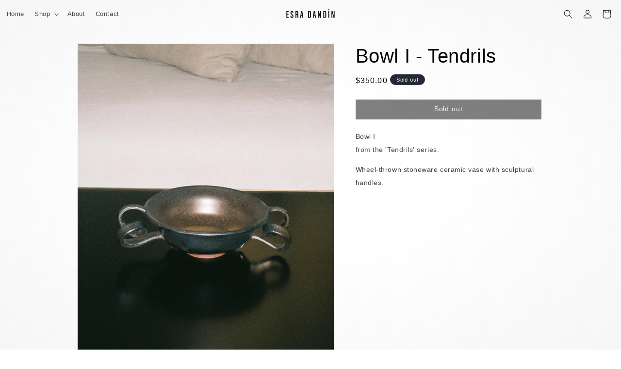

--- FILE ---
content_type: text/plain; charset=utf-8
request_url: https://sp-micro-proxy.b-cdn.net/micro?unique_id=esra-dandin.myshopify.com
body_size: 4071
content:
{"site":{"free_plan_limit_reached":true,"billing_status":null,"billing_active":false,"pricing_plan_required":true,"settings":{"proof_mobile_position":"Top","proof_desktop_position":"Bottom Right","proof_pop_size":"small","proof_start_delay_time":3,"proof_time_between":3,"proof_display_time":5,"proof_visible":true,"proof_cycle":true,"proof_mobile_enabled":true,"proof_desktop_enabled":true,"proof_tablet_enabled":true,"proof_locale":"en","proof_show_powered_by":false},"site_integrations":[{"id":"4042510","enabled":true,"integration":{"name":"Live Visitors","handle":"live_visitors","pro":true},"settings":{"proof_onclick_new_tab":null,"proof_exclude_pages":null,"proof_include_pages":[],"proof_display_pages_mode":"excluded","proof_minimum_activity_sessions":2,"proof_height":110,"proof_bottom":15,"proof_top":10,"proof_right":15,"proof_left":10,"proof_background_color":"#fff","proof_background_image_url":"","proof_font_color":"#333","proof_border_radius":8,"proof_padding_top":0,"proof_padding_bottom":0,"proof_padding_left":8,"proof_padding_right":16,"proof_icon_color":null,"proof_icon_background_color":null,"proof_hours_before_obscure":20,"proof_minimum_review_rating":5,"proof_highlights_color":"#F89815","proof_display_review":true,"proof_show_review_on_hover":false,"proof_summary_time_range":1440,"proof_summary_minimum_count":10,"proof_show_media":true,"proof_show_message":true,"proof_media_url":null,"proof_media_position":"top","proof_nudge_click_url":null,"proof_icon_url":null,"proof_icon_mode":null,"proof_icon_enabled":false},"template":{"id":"69","body":{"top":"{{live_visitors}} People","middle":"Are viewing this page right now"},"raw_body":"<top>{{live_visitors}} People</top><middle>Are viewing this page right now</middle>","locale":"en"}},{"id":"4042509","enabled":true,"integration":{"name":"Recent Visitors","handle":"recent_visitors","pro":true},"settings":{"proof_onclick_new_tab":null,"proof_exclude_pages":null,"proof_include_pages":[],"proof_display_pages_mode":"excluded","proof_minimum_activity_sessions":2,"proof_height":110,"proof_bottom":15,"proof_top":10,"proof_right":15,"proof_left":10,"proof_background_color":"#fff","proof_background_image_url":"","proof_font_color":"#333","proof_border_radius":8,"proof_padding_top":0,"proof_padding_bottom":0,"proof_padding_left":8,"proof_padding_right":16,"proof_icon_color":null,"proof_icon_background_color":null,"proof_hours_before_obscure":20,"proof_minimum_review_rating":5,"proof_highlights_color":"#F89815","proof_display_review":true,"proof_show_review_on_hover":false,"proof_summary_time_range":1440,"proof_summary_minimum_count":10,"proof_show_media":true,"proof_show_message":true,"proof_media_url":null,"proof_media_position":"top","proof_nudge_click_url":null,"proof_icon_url":null,"proof_icon_mode":null,"proof_icon_enabled":false},"template":{"id":"68","body":{"top":"{{recent_visitors}} People","middle":"Have visited this website today"},"raw_body":"<top>{{recent_visitors}} People</top><middle>Have visited this website today</middle>","locale":"en"}},{"id":"4042508","enabled":true,"integration":{"name":"Nudge Pop","handle":"nudge","pro":true},"settings":{"proof_onclick_new_tab":null,"proof_exclude_pages":null,"proof_include_pages":[],"proof_display_pages_mode":"excluded","proof_minimum_activity_sessions":2,"proof_height":110,"proof_bottom":15,"proof_top":10,"proof_right":15,"proof_left":10,"proof_background_color":"#fff","proof_background_image_url":"","proof_font_color":"#333","proof_border_radius":8,"proof_padding_top":0,"proof_padding_bottom":0,"proof_padding_left":8,"proof_padding_right":16,"proof_icon_color":null,"proof_icon_background_color":null,"proof_hours_before_obscure":20,"proof_minimum_review_rating":5,"proof_highlights_color":"#F89815","proof_display_review":true,"proof_show_review_on_hover":false,"proof_summary_time_range":1440,"proof_summary_minimum_count":10,"proof_show_media":true,"proof_show_message":true,"proof_media_url":"https://api.salespop.com/welcome_nudge_default.png","proof_media_position":"top","proof_nudge_click_url":null,"proof_icon_url":null,"proof_icon_mode":null,"proof_icon_enabled":false},"template":{"id":"181","body":{"top":{"h1":["Thanks for stopping by"],"p":["Welcome to our store! We hope you find what you are looking for and become inspired by our products."]},"middle":""},"raw_body":"<top><h1>Thanks for stopping by</h1><p>Welcome to our store! We hope you find what you are looking for and become inspired by our products.</p></top><middle></middle>","locale":"en"}},{"id":"4042506","enabled":true,"integration":{"name":"Shopify Low Inventory","handle":"shopify_low_inventory","pro":true},"settings":{"proof_onclick_new_tab":null,"proof_exclude_pages":null,"proof_include_pages":[],"proof_display_pages_mode":"excluded","proof_minimum_activity_sessions":2,"proof_height":110,"proof_bottom":15,"proof_top":10,"proof_right":15,"proof_left":10,"proof_background_color":"#fff","proof_background_image_url":"","proof_font_color":"#333","proof_border_radius":8,"proof_padding_top":0,"proof_padding_bottom":0,"proof_padding_left":8,"proof_padding_right":16,"proof_icon_color":null,"proof_icon_background_color":null,"proof_hours_before_obscure":20,"proof_minimum_review_rating":5,"proof_highlights_color":"#F89815","proof_display_review":true,"proof_show_review_on_hover":false,"proof_summary_time_range":1440,"proof_summary_minimum_count":10,"proof_show_media":true,"proof_show_message":true,"proof_media_url":null,"proof_media_position":"top","proof_nudge_click_url":null,"proof_icon_url":null,"proof_icon_mode":null,"proof_icon_enabled":false},"template":{"id":"210","body":{"top":"Running Out - Buy Now!The {{product_title}} is selling quickly.","middle":"Only {{current_inventory_value}} left in stock - don't miss out!"},"raw_body":"<top>Running Out - Buy Now!The {{product_title}} is selling quickly.</top><middle>Only {{current_inventory_value}} left in stock - don't miss out!</middle>","locale":"en"}},{"id":"4042505","enabled":true,"integration":{"name":"Shopify Abandoned Cart","handle":"shopify_abandoned_cart","pro":true},"settings":{"proof_onclick_new_tab":null,"proof_exclude_pages":["cart"],"proof_include_pages":[],"proof_display_pages_mode":"excluded","proof_minimum_activity_sessions":2,"proof_height":110,"proof_bottom":15,"proof_top":10,"proof_right":15,"proof_left":10,"proof_background_color":"#fff","proof_background_image_url":"","proof_font_color":"#333","proof_border_radius":8,"proof_padding_top":0,"proof_padding_bottom":0,"proof_padding_left":8,"proof_padding_right":16,"proof_icon_color":null,"proof_icon_background_color":null,"proof_hours_before_obscure":20,"proof_minimum_review_rating":5,"proof_highlights_color":"#F89815","proof_display_review":true,"proof_show_review_on_hover":false,"proof_summary_time_range":1440,"proof_summary_minimum_count":10,"proof_show_media":true,"proof_show_message":true,"proof_media_url":null,"proof_media_position":"top","proof_nudge_click_url":null,"proof_icon_url":null,"proof_icon_mode":null,"proof_icon_enabled":false},"template":{"id":"184","body":{"top":"You left something in your cart!","middle":"Visit cart to complete your purchase."},"raw_body":"<top>You left something in your cart!</top><middle>Visit cart to complete your purchase.</middle>","locale":"en"}},{"id":"4042504","enabled":true,"integration":{"name":"Shopify Order Summary","handle":"shopify_order_summary","pro":true},"settings":{"proof_onclick_new_tab":null,"proof_exclude_pages":null,"proof_include_pages":[],"proof_display_pages_mode":"excluded","proof_minimum_activity_sessions":2,"proof_height":110,"proof_bottom":15,"proof_top":10,"proof_right":15,"proof_left":10,"proof_background_color":"#fff","proof_background_image_url":"","proof_font_color":"#333","proof_border_radius":8,"proof_padding_top":0,"proof_padding_bottom":0,"proof_padding_left":8,"proof_padding_right":16,"proof_icon_color":null,"proof_icon_background_color":null,"proof_hours_before_obscure":20,"proof_minimum_review_rating":5,"proof_highlights_color":"#F89815","proof_display_review":true,"proof_show_review_on_hover":false,"proof_summary_time_range":1440,"proof_summary_minimum_count":10,"proof_show_media":true,"proof_show_message":true,"proof_media_url":null,"proof_media_position":"top","proof_nudge_click_url":null,"proof_icon_url":null,"proof_icon_mode":null,"proof_icon_enabled":false},"template":{"id":"120","body":{"top":"{{visitor_count}} visitors placed {{order_count}} orders in the last {{time_range}}","middle":""},"raw_body":"<top>{{visitor_count}} visitors placed {{order_count}} orders in the last {{time_range}}</top><middle></middle>","locale":"en"}},{"id":"4042503","enabled":true,"integration":{"name":"Shopify Cart Summary","handle":"shopify_cart_summary","pro":true},"settings":{"proof_onclick_new_tab":null,"proof_exclude_pages":null,"proof_include_pages":[],"proof_display_pages_mode":"excluded","proof_minimum_activity_sessions":2,"proof_height":110,"proof_bottom":15,"proof_top":10,"proof_right":15,"proof_left":10,"proof_background_color":"#fff","proof_background_image_url":"","proof_font_color":"#333","proof_border_radius":8,"proof_padding_top":0,"proof_padding_bottom":0,"proof_padding_left":8,"proof_padding_right":16,"proof_icon_color":null,"proof_icon_background_color":null,"proof_hours_before_obscure":20,"proof_minimum_review_rating":5,"proof_highlights_color":"#F89815","proof_display_review":true,"proof_show_review_on_hover":false,"proof_summary_time_range":1440,"proof_summary_minimum_count":10,"proof_show_media":true,"proof_show_message":true,"proof_media_url":null,"proof_media_position":"top","proof_nudge_click_url":null,"proof_icon_url":null,"proof_icon_mode":null,"proof_icon_enabled":false},"template":{"id":"119","body":{"top":"{{visitor_count}} visitors added {{add_to_cart_count}} items to their cart in the last {{time_range}}","middle":""},"raw_body":"<top>{{visitor_count}} visitors added {{add_to_cart_count}} items to their cart in the last {{time_range}}</top><middle></middle>","locale":"en"}},{"id":"4042502","enabled":true,"integration":{"name":"Shopify Reviews","handle":"shopify_review","pro":true},"settings":{"proof_onclick_new_tab":null,"proof_exclude_pages":null,"proof_include_pages":[],"proof_display_pages_mode":"excluded","proof_minimum_activity_sessions":2,"proof_height":110,"proof_bottom":15,"proof_top":10,"proof_right":15,"proof_left":10,"proof_background_color":"#fff","proof_background_image_url":"","proof_font_color":"#333","proof_border_radius":8,"proof_padding_top":0,"proof_padding_bottom":0,"proof_padding_left":8,"proof_padding_right":16,"proof_icon_color":null,"proof_icon_background_color":null,"proof_hours_before_obscure":20,"proof_minimum_review_rating":5,"proof_highlights_color":"#F89815","proof_display_review":true,"proof_show_review_on_hover":false,"proof_summary_time_range":1440,"proof_summary_minimum_count":10,"proof_show_media":true,"proof_show_message":true,"proof_media_url":null,"proof_media_position":"top","proof_nudge_click_url":null,"proof_icon_url":null,"proof_icon_mode":null,"proof_icon_enabled":false},"template":{"id":"102","body":{"top":"{{first_name}} in {{city}}, {{province}} {{country}}","middle":"Reviewed {{product_title}} with {{rating}}"},"raw_body":"<top>{{first_name}} in {{city}}, {{province}} {{country}}</top><middle>Reviewed {{product_title}} with {{rating}}</middle>","locale":"en"}},{"id":"4042501","enabled":true,"integration":{"name":"Shopify Purchase","handle":"shopify_api_purchase","pro":false},"settings":{"proof_onclick_new_tab":null,"proof_exclude_pages":null,"proof_include_pages":[],"proof_display_pages_mode":"excluded","proof_minimum_activity_sessions":2,"proof_height":110,"proof_bottom":15,"proof_top":10,"proof_right":15,"proof_left":10,"proof_background_color":"#fff","proof_background_image_url":"","proof_font_color":"#333","proof_border_radius":8,"proof_padding_top":0,"proof_padding_bottom":0,"proof_padding_left":8,"proof_padding_right":16,"proof_icon_color":null,"proof_icon_background_color":null,"proof_hours_before_obscure":20,"proof_minimum_review_rating":5,"proof_highlights_color":"#F89815","proof_display_review":true,"proof_show_review_on_hover":false,"proof_summary_time_range":1440,"proof_summary_minimum_count":10,"proof_show_media":true,"proof_show_message":true,"proof_media_url":null,"proof_media_position":"top","proof_nudge_click_url":null,"proof_icon_url":null,"proof_icon_mode":null,"proof_icon_enabled":false},"template":{"id":"4","body":{"top":"{{first_name}} in {{city}}, {{province}} {{country}}","middle":"Purchased {{product_title}}"},"raw_body":"<top>{{first_name}} in {{city}}, {{province}} {{country}}</top><middle>Purchased {{product_title}}</middle>","locale":"en"}},{"id":"4042500","enabled":true,"integration":{"name":"Shopify Add To Cart","handle":"shopify_storefront_add_to_cart","pro":false},"settings":{"proof_onclick_new_tab":null,"proof_exclude_pages":null,"proof_include_pages":[],"proof_display_pages_mode":"excluded","proof_minimum_activity_sessions":2,"proof_height":110,"proof_bottom":15,"proof_top":10,"proof_right":15,"proof_left":10,"proof_background_color":"#fff","proof_background_image_url":"","proof_font_color":"#333","proof_border_radius":8,"proof_padding_top":0,"proof_padding_bottom":0,"proof_padding_left":8,"proof_padding_right":16,"proof_icon_color":null,"proof_icon_background_color":null,"proof_hours_before_obscure":20,"proof_minimum_review_rating":5,"proof_highlights_color":"#F89815","proof_display_review":true,"proof_show_review_on_hover":false,"proof_summary_time_range":1440,"proof_summary_minimum_count":10,"proof_show_media":true,"proof_show_message":true,"proof_media_url":null,"proof_media_position":"top","proof_nudge_click_url":null,"proof_icon_url":null,"proof_icon_mode":null,"proof_icon_enabled":false},"template":{"id":"36","body":{"top":"{{first_name}} in {{city}}, {{province}} {{country}}","middle":"Added to Cart {{product_title}}"},"raw_body":"<top>{{first_name}} in {{city}}, {{province}} {{country}}</top><middle>Added to Cart {{product_title}}</middle>","locale":"en"}}],"events":[{"id":"244063381","created_at":null,"variables":{"first_name":"Someone","city":"Istanbul","province":"Istanbul","province_code":"34","country":"Turkey","country_code":"TR","product_title":"Double Figure Ring"},"click_url":"https://www.esradandin.com/products/double-figure-ring","image_url":"https://cdn.shopify.com/s/files/1/2283/3241/files/4.jpg?v=1721645301","product":{"id":"60736762","product_id":"148086456338","title":"Double Figure Ring","created_at":"2018-01-22T16:30:53.000Z","updated_at":"2025-08-31T11:06:18.871Z","published_at":"2018-01-22T16:28:54.000Z"},"site_integration":{"id":"4042500","enabled":true,"integration":{"name":"Shopify Add To Cart","handle":"shopify_storefront_add_to_cart","pro":false},"template":{"id":"36","body":{"top":"{{first_name}} in {{city}}, {{province}} {{country}}","middle":"Added to Cart {{product_title}}"},"raw_body":"<top>{{first_name}} in {{city}}, {{province}} {{country}}</top><middle>Added to Cart {{product_title}}</middle>","locale":"en"}}},{"id":"244059003","created_at":null,"variables":{"first_name":"Someone","city":"Istanbul","province":"Istanbul","province_code":"34","country":"Turkey","country_code":"TR","product_title":"Double Figure Ring"},"click_url":"https://www.esradandin.com/products/double-figure-ring","image_url":"https://cdn.shopify.com/s/files/1/2283/3241/files/4.jpg?v=1721645301","product":{"id":"60736762","product_id":"148086456338","title":"Double Figure Ring","created_at":"2018-01-22T16:30:53.000Z","updated_at":"2025-08-31T11:06:18.871Z","published_at":"2018-01-22T16:28:54.000Z"},"site_integration":{"id":"4042500","enabled":true,"integration":{"name":"Shopify Add To Cart","handle":"shopify_storefront_add_to_cart","pro":false},"template":{"id":"36","body":{"top":"{{first_name}} in {{city}}, {{province}} {{country}}","middle":"Added to Cart {{product_title}}"},"raw_body":"<top>{{first_name}} in {{city}}, {{province}} {{country}}</top><middle>Added to Cart {{product_title}}</middle>","locale":"en"}}},{"id":"244026257","created_at":null,"variables":{"first_name":"Someone","city":"Çankaya","province":"Ankara","province_code":"06","country":"Türkiye","country_code":"TR","product_title":"Le Serpent Earrings"},"click_url":"https://www.esradandin.com/products/le-serpent-earrings","image_url":"https://cdn.shopify.com/s/files/1/2283/3241/files/17.jpg?v=1721673201","product":{"id":"60736790","product_id":"7374888206401","title":"Le Serpent Earrings","created_at":"2024-07-22T18:29:47.000Z","updated_at":"2025-06-17T12:10:25.520Z","published_at":"2024-07-22T18:29:47.000Z"},"site_integration":{"id":"4042500","enabled":true,"integration":{"name":"Shopify Add To Cart","handle":"shopify_storefront_add_to_cart","pro":false},"template":{"id":"36","body":{"top":"{{first_name}} in {{city}}, {{province}} {{country}}","middle":"Added to Cart {{product_title}}"},"raw_body":"<top>{{first_name}} in {{city}}, {{province}} {{country}}</top><middle>Added to Cart {{product_title}}</middle>","locale":"en"}}},{"id":"243904337","created_at":null,"variables":{"first_name":"Someone","city":"Adana","province":"Adana","province_code":"01","country":"Turkey","country_code":"TR","product_title":"Mixed Pearl Earrings"},"click_url":"https://www.esradandin.com/products/mixed-pearl-earrings","image_url":"https://cdn.shopify.com/s/files/1/2283/3241/files/1_2cb39f52-e81e-44b9-bcb3-5591b797155a.jpg?v=1745169375","product":{"id":"60736817","product_id":"102925533202","title":"Mixed Pearl Earrings","created_at":"2017-12-16T21:48:03.000Z","updated_at":"2025-08-26T15:29:09.516Z","published_at":"2017-12-16T21:47:26.000Z"},"site_integration":{"id":"4042500","enabled":true,"integration":{"name":"Shopify Add To Cart","handle":"shopify_storefront_add_to_cart","pro":false},"template":{"id":"36","body":{"top":"{{first_name}} in {{city}}, {{province}} {{country}}","middle":"Added to Cart {{product_title}}"},"raw_body":"<top>{{first_name}} in {{city}}, {{province}} {{country}}</top><middle>Added to Cart {{product_title}}</middle>","locale":"en"}}},{"id":"243895986","created_at":null,"variables":{"first_name":"Someone","city":"Helsinki","province":"Uusimaa","province_code":"18","country":"Finland","country_code":"FI","product_title":"Mini Sailor Mesh Chain Necklace"},"click_url":"https://www.esradandin.com/products/mini-sailor-mesh-chain-necklace","image_url":"https://cdn.shopify.com/s/files/1/2283/3241/files/DSF3172copy.jpg?v=1763206369","product":{"id":"60736813","product_id":"2002271961153","title":"Mini Sailor Mesh Chain Necklace","created_at":"2019-02-01T18:28:17.000Z","updated_at":"2025-11-15T11:32:51.333Z","published_at":"2025-11-15T11:09:40.000Z"},"site_integration":{"id":"4042500","enabled":true,"integration":{"name":"Shopify Add To Cart","handle":"shopify_storefront_add_to_cart","pro":false},"template":{"id":"36","body":{"top":"{{first_name}} in {{city}}, {{province}} {{country}}","middle":"Added to Cart {{product_title}}"},"raw_body":"<top>{{first_name}} in {{city}}, {{province}} {{country}}</top><middle>Added to Cart {{product_title}}</middle>","locale":"en"}}},{"id":"243883145","created_at":null,"variables":{"first_name":"Someone","city":"Istanbul","province":"Istanbul","province_code":"34","country":"Turkey","country_code":"TR","product_title":"Thin Band Ring"},"click_url":"https://www.esradandin.com/products/thin-band-ring","image_url":"https://cdn.shopify.com/s/files/1/2283/3241/files/8_30abe4eb-7f4c-4be7-8e32-a02c644aff7e.jpg?v=1721645040","product":{"id":"60736854","product_id":"2002003918913","title":"Thin Band Ring","created_at":"2019-02-01T14:32:52.000Z","updated_at":"2024-11-29T12:05:07.000Z","published_at":"2019-02-01T13:23:56.000Z"},"site_integration":{"id":"4042500","enabled":true,"integration":{"name":"Shopify Add To Cart","handle":"shopify_storefront_add_to_cart","pro":false},"template":{"id":"36","body":{"top":"{{first_name}} in {{city}}, {{province}} {{country}}","middle":"Added to Cart {{product_title}}"},"raw_body":"<top>{{first_name}} in {{city}}, {{province}} {{country}}</top><middle>Added to Cart {{product_title}}</middle>","locale":"en"}}},{"id":"243868193","created_at":null,"variables":{"first_name":"Someone","city":"New York","province":"New York","province_code":"NY","country":"United States","country_code":"US","product_title":"Turquoise Link Bracelet"},"click_url":"https://www.esradandin.com/products/turquoise-link-bracelet","image_url":"https://cdn.shopify.com/s/files/1/2283/3241/files/DSF3798resize.jpg?v=1721740480","product":{"id":"60736858","product_id":"7374795014209","title":"Turquoise Link Bracelet","created_at":"2024-07-22T15:32:32.000Z","updated_at":"2024-11-12T22:00:15.000Z","published_at":"2024-07-22T15:32:32.000Z"},"site_integration":{"id":"4042500","enabled":true,"integration":{"name":"Shopify Add To Cart","handle":"shopify_storefront_add_to_cart","pro":false},"template":{"id":"36","body":{"top":"{{first_name}} in {{city}}, {{province}} {{country}}","middle":"Added to Cart {{product_title}}"},"raw_body":"<top>{{first_name}} in {{city}}, {{province}} {{country}}</top><middle>Added to Cart {{product_title}}</middle>","locale":"en"}}},{"id":"243868027","created_at":null,"variables":{"first_name":"Someone","city":"Adana","province":"Adana","province_code":"01","country":"Turkey","country_code":"TR","product_title":"Mixed Pearl Earrings"},"click_url":"https://www.esradandin.com/products/mixed-pearl-earrings","image_url":"https://cdn.shopify.com/s/files/1/2283/3241/files/1_2cb39f52-e81e-44b9-bcb3-5591b797155a.jpg?v=1745169375","product":{"id":"60736817","product_id":"102925533202","title":"Mixed Pearl Earrings","created_at":"2017-12-16T21:48:03.000Z","updated_at":"2025-08-26T15:29:09.516Z","published_at":"2017-12-16T21:47:26.000Z"},"site_integration":{"id":"4042500","enabled":true,"integration":{"name":"Shopify Add To Cart","handle":"shopify_storefront_add_to_cart","pro":false},"template":{"id":"36","body":{"top":"{{first_name}} in {{city}}, {{province}} {{country}}","middle":"Added to Cart {{product_title}}"},"raw_body":"<top>{{first_name}} in {{city}}, {{province}} {{country}}</top><middle>Added to Cart {{product_title}}</middle>","locale":"en"}}},{"id":"243350436","created_at":null,"variables":{"first_name":"Someone","city":"Istanbul","province":"Istanbul","province_code":"34","country":"Turkey","country_code":"TR","product_title":"Mixed Pearl Earrings"},"click_url":"https://www.esradandin.com/products/mixed-pearl-earrings","image_url":"https://cdn.shopify.com/s/files/1/2283/3241/files/1_2cb39f52-e81e-44b9-bcb3-5591b797155a.jpg?v=1745169375","product":{"id":"60736817","product_id":"102925533202","title":"Mixed Pearl Earrings","created_at":"2017-12-16T21:48:03.000Z","updated_at":"2025-08-26T15:29:09.516Z","published_at":"2017-12-16T21:47:26.000Z"},"site_integration":{"id":"4042500","enabled":true,"integration":{"name":"Shopify Add To Cart","handle":"shopify_storefront_add_to_cart","pro":false},"template":{"id":"36","body":{"top":"{{first_name}} in {{city}}, {{province}} {{country}}","middle":"Added to Cart {{product_title}}"},"raw_body":"<top>{{first_name}} in {{city}}, {{province}} {{country}}</top><middle>Added to Cart {{product_title}}</middle>","locale":"en"}}},{"id":"243257154","created_at":null,"variables":{"first_name":"Someone","city":"New York","province":"New York","province_code":"NY","country":"United States","country_code":"US","product_title":"Turquoise Link Bracelet"},"click_url":"https://www.esradandin.com/products/turquoise-link-bracelet","image_url":"https://cdn.shopify.com/s/files/1/2283/3241/files/DSF3798resize.jpg?v=1721740480","product":{"id":"60736858","product_id":"7374795014209","title":"Turquoise Link Bracelet","created_at":"2024-07-22T15:32:32.000Z","updated_at":"2024-11-12T22:00:15.000Z","published_at":"2024-07-22T15:32:32.000Z"},"site_integration":{"id":"4042500","enabled":true,"integration":{"name":"Shopify Add To Cart","handle":"shopify_storefront_add_to_cart","pro":false},"template":{"id":"36","body":{"top":"{{first_name}} in {{city}}, {{province}} {{country}}","middle":"Added to Cart {{product_title}}"},"raw_body":"<top>{{first_name}} in {{city}}, {{province}} {{country}}</top><middle>Added to Cart {{product_title}}</middle>","locale":"en"}}},{"id":"243094577","created_at":null,"variables":{"first_name":"Someone","city":"Istanbul","province":"Istanbul","province_code":"34","country":"Turkey","country_code":"TR","product_title":"Bamboo Earrings"},"click_url":"https://www.esradandin.com/products/bamboo-earrings","image_url":"https://cdn.shopify.com/s/files/1/2283/3241/files/DSF2485copy.jpg?v=1763206936","product":{"id":"60736732","product_id":"2002135220289","title":"Bamboo Earrings","created_at":"2019-02-01T16:06:13.000Z","updated_at":"2025-11-15T11:42:18.476Z","published_at":"2017-12-16T21:24:50.000Z"},"site_integration":{"id":"4042500","enabled":true,"integration":{"name":"Shopify Add To Cart","handle":"shopify_storefront_add_to_cart","pro":false},"template":{"id":"36","body":{"top":"{{first_name}} in {{city}}, {{province}} {{country}}","middle":"Added to Cart {{product_title}}"},"raw_body":"<top>{{first_name}} in {{city}}, {{province}} {{country}}</top><middle>Added to Cart {{product_title}}</middle>","locale":"en"}}},{"id":"243063272","created_at":null,"variables":{"first_name":"Someone","city":"İstanbul","province":null,"province_code":null,"country":"Turkey","country_code":"TR","product_title":"Les Pierres - Pearl"},"click_url":"https://www.esradandin.com/products/les-pierres-pearl","image_url":"https://cdn.shopify.com/s/files/1/2283/3241/products/4_4c434d81-4686-414c-a6e1-0aaffc380c6d.jpg?v=1721661658","product":{"id":"60736792","product_id":"4406867427393","title":"Les Pierres - Pearl","created_at":"2020-02-27T13:48:44.000Z","updated_at":"2025-12-29T12:05:41.165Z","published_at":"2024-11-20T19:16:20.000Z"},"site_integration":{"id":"4042501","enabled":true,"integration":{"name":"Shopify Purchase","handle":"shopify_api_purchase","pro":false},"template":{"id":"4","body":{"top":"{{first_name}} in {{city}}, {{province}} {{country}}","middle":"Purchased {{product_title}}"},"raw_body":"<top>{{first_name}} in {{city}}, {{province}} {{country}}</top><middle>Purchased {{product_title}}</middle>","locale":"en"}}},{"id":"243059308","created_at":null,"variables":{"first_name":"Someone","city":"Izmir","province":"Izmir","province_code":"35","country":"Turkey","country_code":"TR","product_title":"Mini Tendril Earrings w/Pearl"},"click_url":"https://www.esradandin.com/products/mini-tendril-earrings-w-pearl","image_url":"https://cdn.shopify.com/s/files/1/2283/3241/files/DSF4029copy2.jpg?v=1763043928","product":{"id":"61850748","product_id":"7470345486401","title":"Mini Tendril Earrings w/Pearl","created_at":"2024-11-22T19:36:21.000Z","updated_at":"2025-11-13T14:28:57.700Z","published_at":"2024-11-22T19:45:49.000Z"},"site_integration":{"id":"4042500","enabled":true,"integration":{"name":"Shopify Add To Cart","handle":"shopify_storefront_add_to_cart","pro":false},"template":{"id":"36","body":{"top":"{{first_name}} in {{city}}, {{province}} {{country}}","middle":"Added to Cart {{product_title}}"},"raw_body":"<top>{{first_name}} in {{city}}, {{province}} {{country}}</top><middle>Added to Cart {{product_title}}</middle>","locale":"en"}}},{"id":"242906807","created_at":null,"variables":{"first_name":"Someone","city":"Izmir","province":"Izmir","province_code":"35","country":"Turkey","country_code":"TR","product_title":"Mixed Pearl Earrings"},"click_url":"https://www.esradandin.com/products/mixed-pearl-earrings","image_url":"https://cdn.shopify.com/s/files/1/2283/3241/files/1_2cb39f52-e81e-44b9-bcb3-5591b797155a.jpg?v=1745169375","product":{"id":"60736817","product_id":"102925533202","title":"Mixed Pearl Earrings","created_at":"2017-12-16T21:48:03.000Z","updated_at":"2025-08-26T15:29:09.516Z","published_at":"2017-12-16T21:47:26.000Z"},"site_integration":{"id":"4042500","enabled":true,"integration":{"name":"Shopify Add To Cart","handle":"shopify_storefront_add_to_cart","pro":false},"template":{"id":"36","body":{"top":"{{first_name}} in {{city}}, {{province}} {{country}}","middle":"Added to Cart {{product_title}}"},"raw_body":"<top>{{first_name}} in {{city}}, {{province}} {{country}}</top><middle>Added to Cart {{product_title}}</middle>","locale":"en"}}},{"id":"242897498","created_at":null,"variables":{"first_name":"Someone","city":"Istanbul","province":"Istanbul","province_code":"34","country":"Turkey","country_code":"TR","product_title":"Les Pierres - Pearl"},"click_url":"https://www.esradandin.com/products/les-pierres-pearl","image_url":"https://cdn.shopify.com/s/files/1/2283/3241/products/4_4c434d81-4686-414c-a6e1-0aaffc380c6d.jpg?v=1721661658","product":{"id":"60736792","product_id":"4406867427393","title":"Les Pierres - Pearl","created_at":"2020-02-27T13:48:44.000Z","updated_at":"2025-12-29T12:05:41.165Z","published_at":"2024-11-20T19:16:20.000Z"},"site_integration":{"id":"4042500","enabled":true,"integration":{"name":"Shopify Add To Cart","handle":"shopify_storefront_add_to_cart","pro":false},"template":{"id":"36","body":{"top":"{{first_name}} in {{city}}, {{province}} {{country}}","middle":"Added to Cart {{product_title}}"},"raw_body":"<top>{{first_name}} in {{city}}, {{province}} {{country}}</top><middle>Added to Cart {{product_title}}</middle>","locale":"en"}}},{"id":"242862135","created_at":null,"variables":{"first_name":"Someone","city":"Istanbul","province":"Istanbul","province_code":"34","country":"Turkey","country_code":"TR","product_title":"Bean Studs"},"click_url":"https://www.esradandin.com/products/bean-studs","image_url":"https://cdn.shopify.com/s/files/1/2283/3241/files/6_ED24005E001copy.jpg?v=1721671731","product":{"id":"60736740","product_id":"7374866055233","title":"Bean Studs","created_at":"2024-07-22T17:53:53.000Z","updated_at":"2025-11-13T14:26:46.964Z","published_at":"2024-07-22T17:53:52.000Z"},"site_integration":{"id":"4042500","enabled":true,"integration":{"name":"Shopify Add To Cart","handle":"shopify_storefront_add_to_cart","pro":false},"template":{"id":"36","body":{"top":"{{first_name}} in {{city}}, {{province}} {{country}}","middle":"Added to Cart {{product_title}}"},"raw_body":"<top>{{first_name}} in {{city}}, {{province}} {{country}}</top><middle>Added to Cart {{product_title}}</middle>","locale":"en"}}},{"id":"242836622","created_at":null,"variables":{"first_name":"Someone","city":"Fukuoka","province":"Fukuoka","province_code":"40","country":"Japan","country_code":"JP","product_title":"Le Serpent"},"click_url":"https://www.esradandin.com/products/le-serpent","image_url":"https://cdn.shopify.com/s/files/1/2283/3241/products/44.jpg?v=1582810697","product":{"id":"60736791","product_id":"4406831120449","title":"Le Serpent","created_at":"2020-02-27T13:29:42.000Z","updated_at":"2024-11-12T22:00:02.000Z","published_at":"2020-03-06T06:23:13.000Z"},"site_integration":{"id":"4042500","enabled":true,"integration":{"name":"Shopify Add To Cart","handle":"shopify_storefront_add_to_cart","pro":false},"template":{"id":"36","body":{"top":"{{first_name}} in {{city}}, {{province}} {{country}}","middle":"Added to Cart {{product_title}}"},"raw_body":"<top>{{first_name}} in {{city}}, {{province}} {{country}}</top><middle>Added to Cart {{product_title}}</middle>","locale":"en"}}},{"id":"242445869","created_at":null,"variables":{"first_name":"Someone","city":"Istanbul","province":"Istanbul","province_code":"34","country":"Turkey","country_code":"TR","product_title":"Tendril Earrings w/Onyx"},"click_url":"https://www.esradandin.com/products/tendril-earrings-w-onyx","image_url":"https://cdn.shopify.com/s/files/1/2283/3241/files/DSF2204copybww.jpg?v=1756221298","product":{"id":"61848723","product_id":"7470333722689","title":"Tendril Earrings w/Onyx","created_at":"2024-11-22T18:06:02.000Z","updated_at":"2025-11-15T11:41:40.869Z","published_at":"2024-11-22T19:35:17.000Z"},"site_integration":{"id":"4042500","enabled":true,"integration":{"name":"Shopify Add To Cart","handle":"shopify_storefront_add_to_cart","pro":false},"template":{"id":"36","body":{"top":"{{first_name}} in {{city}}, {{province}} {{country}}","middle":"Added to Cart {{product_title}}"},"raw_body":"<top>{{first_name}} in {{city}}, {{province}} {{country}}</top><middle>Added to Cart {{product_title}}</middle>","locale":"en"}}},{"id":"242304304","created_at":null,"variables":{"first_name":"Someone","city":"Brisbane","province":"Queensland","province_code":"QLD","country":"Australia","country_code":"AU","product_title":"Link Chain Bracelet"},"click_url":"https://www.esradandin.com/products/link-chain-bracelet","image_url":"https://cdn.shopify.com/s/files/1/2283/3241/files/4__ED24005B001.jpg?v=1721666675","product":{"id":"60736798","product_id":"7374829846593","title":"Link Chain Bracelet","created_at":"2024-07-22T16:43:57.000Z","updated_at":"2024-11-12T22:00:04.000Z","published_at":"2024-07-22T16:45:20.000Z"},"site_integration":{"id":"4042500","enabled":true,"integration":{"name":"Shopify Add To Cart","handle":"shopify_storefront_add_to_cart","pro":false},"template":{"id":"36","body":{"top":"{{first_name}} in {{city}}, {{province}} {{country}}","middle":"Added to Cart {{product_title}}"},"raw_body":"<top>{{first_name}} in {{city}}, {{province}} {{country}}</top><middle>Added to Cart {{product_title}}</middle>","locale":"en"}}},{"id":"242177238","created_at":null,"variables":{"first_name":"Someone","city":"Saint-Priest-Bramefant","province":"Auvergne-Rhone-Alpes","province_code":"ARA","country":"France","country_code":"FR","product_title":"Wave Earrings w/Onyx"},"click_url":"https://www.esradandin.com/products/wave-earrings-w-onyx","image_url":"https://cdn.shopify.com/s/files/1/2283/3241/files/1_ED24005E006copy.jpg?v=1721674194","product":{"id":"60736874","product_id":"7374896398401","title":"Wave Earrings w/Onyx","created_at":"2024-07-22T18:46:26.000Z","updated_at":"2024-11-12T22:00:17.000Z","published_at":"2024-07-22T18:46:26.000Z"},"site_integration":{"id":"4042500","enabled":true,"integration":{"name":"Shopify Add To Cart","handle":"shopify_storefront_add_to_cart","pro":false},"template":{"id":"36","body":{"top":"{{first_name}} in {{city}}, {{province}} {{country}}","middle":"Added to Cart {{product_title}}"},"raw_body":"<top>{{first_name}} in {{city}}, {{province}} {{country}}</top><middle>Added to Cart {{product_title}}</middle>","locale":"en"}}},{"id":"242126084","created_at":null,"variables":{"first_name":"Someone","city":"Helsinki","province":"Uusimaa","province_code":"18","country":"Finland","country_code":"FI","product_title":"Mini Sailor Mesh Chain Necklace"},"click_url":"https://www.esradandin.com/products/mini-sailor-mesh-chain-necklace","image_url":"https://cdn.shopify.com/s/files/1/2283/3241/files/DSF3172copy.jpg?v=1763206369","product":{"id":"60736813","product_id":"2002271961153","title":"Mini Sailor Mesh Chain Necklace","created_at":"2019-02-01T18:28:17.000Z","updated_at":"2025-11-15T11:32:51.333Z","published_at":"2025-11-15T11:09:40.000Z"},"site_integration":{"id":"4042500","enabled":true,"integration":{"name":"Shopify Add To Cart","handle":"shopify_storefront_add_to_cart","pro":false},"template":{"id":"36","body":{"top":"{{first_name}} in {{city}}, {{province}} {{country}}","middle":"Added to Cart {{product_title}}"},"raw_body":"<top>{{first_name}} in {{city}}, {{province}} {{country}}</top><middle>Added to Cart {{product_title}}</middle>","locale":"en"}}},{"id":"242111244","created_at":null,"variables":{"first_name":"Someone","city":"Alcobendas","province":"Madrid","province_code":"MD","country":"Spain","country_code":"ES","product_title":"Double Figure Ring"},"click_url":"https://www.esradandin.com/products/double-figure-ring","image_url":"https://cdn.shopify.com/s/files/1/2283/3241/files/4.jpg?v=1721645301","product":{"id":"60736762","product_id":"148086456338","title":"Double Figure Ring","created_at":"2018-01-22T16:30:53.000Z","updated_at":"2025-08-31T11:06:18.871Z","published_at":"2018-01-22T16:28:54.000Z"},"site_integration":{"id":"4042500","enabled":true,"integration":{"name":"Shopify Add To Cart","handle":"shopify_storefront_add_to_cart","pro":false},"template":{"id":"36","body":{"top":"{{first_name}} in {{city}}, {{province}} {{country}}","middle":"Added to Cart {{product_title}}"},"raw_body":"<top>{{first_name}} in {{city}}, {{province}} {{country}}</top><middle>Added to Cart {{product_title}}</middle>","locale":"en"}}},{"id":"241980684","created_at":null,"variables":{"first_name":"Someone","city":"Auckland","province":"Auckland","province_code":"AUK","country":"New Zealand","country_code":"NZ","product_title":"Mixed Onyx Earrings"},"click_url":"https://www.esradandin.com/products/mixed-onyx-earrings","image_url":"https://cdn.shopify.com/s/files/1/2283/3241/files/6_ad5039a9-281a-4cea-9fa7-855c3fc57699.jpg?v=1721650646","product":{"id":"60736814","product_id":"2002138431553","title":"Mixed Onyx Earrings","created_at":"2019-02-01T16:09:31.000Z","updated_at":"2024-11-12T22:00:06.000Z","published_at":"2017-12-16T21:24:50.000Z"},"site_integration":{"id":"4042500","enabled":true,"integration":{"name":"Shopify Add To Cart","handle":"shopify_storefront_add_to_cart","pro":false},"template":{"id":"36","body":{"top":"{{first_name}} in {{city}}, {{province}} {{country}}","middle":"Added to Cart {{product_title}}"},"raw_body":"<top>{{first_name}} in {{city}}, {{province}} {{country}}</top><middle>Added to Cart {{product_title}}</middle>","locale":"en"}}},{"id":"241824127","created_at":null,"variables":{"first_name":"Someone","city":"Istanbul","province":"Istanbul","province_code":"34","country":"Turkey","country_code":"TR","product_title":"La Famille - Onyx"},"click_url":"https://www.esradandin.com/products/la-famille-onyx","image_url":"https://cdn.shopify.com/s/files/1/2283/3241/products/40.jpg?v=1582810061","product":{"id":"60736780","product_id":"4406825877569","title":"La Famille - Onyx","created_at":"2020-02-27T13:27:08.000Z","updated_at":"2024-11-12T22:00:01.000Z","published_at":"2020-03-06T06:19:32.000Z"},"site_integration":{"id":"4042500","enabled":true,"integration":{"name":"Shopify Add To Cart","handle":"shopify_storefront_add_to_cart","pro":false},"template":{"id":"36","body":{"top":"{{first_name}} in {{city}}, {{province}} {{country}}","middle":"Added to Cart {{product_title}}"},"raw_body":"<top>{{first_name}} in {{city}}, {{province}} {{country}}</top><middle>Added to Cart {{product_title}}</middle>","locale":"en"}}},{"id":"241750149","created_at":null,"variables":{"first_name":"Someone","city":"Berlin","province":"Land Berlin","province_code":"BE","country":"Germany","country_code":"DE","product_title":"Link Chain Bracelet"},"click_url":"https://www.esradandin.com/products/link-chain-bracelet","image_url":"https://cdn.shopify.com/s/files/1/2283/3241/files/4__ED24005B001.jpg?v=1721666675","product":{"id":"60736798","product_id":"7374829846593","title":"Link Chain Bracelet","created_at":"2024-07-22T16:43:57.000Z","updated_at":"2024-11-12T22:00:04.000Z","published_at":"2024-07-22T16:45:20.000Z"},"site_integration":{"id":"4042500","enabled":true,"integration":{"name":"Shopify Add To Cart","handle":"shopify_storefront_add_to_cart","pro":false},"template":{"id":"36","body":{"top":"{{first_name}} in {{city}}, {{province}} {{country}}","middle":"Added to Cart {{product_title}}"},"raw_body":"<top>{{first_name}} in {{city}}, {{province}} {{country}}</top><middle>Added to Cart {{product_title}}</middle>","locale":"en"}}}]}}